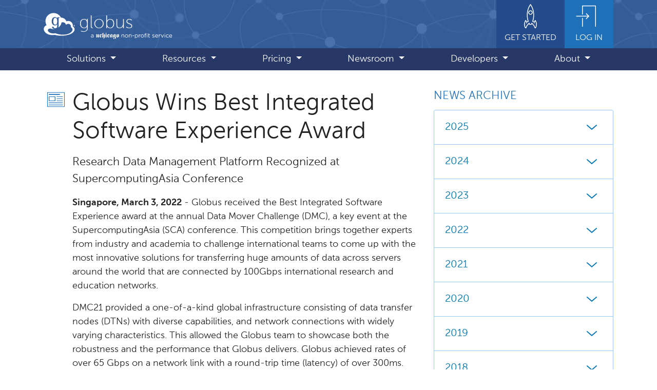

--- FILE ---
content_type: text/html
request_url: https://preview.globus.org/news/globus-wins-best-integrated-software-experience-award
body_size: 86950
content:
<!DOCTYPE html>
<html lang="en" class="h-100">

<head>
  <meta charset="utf-8">
  <meta http-equiv="X-UA-Compatible" content="IE=edge">
  <meta name="viewport" content="width=device-width, initial-scale=1"><script async src="https://www.googletagmanager.com/gtag/js?id=G-7ZB89HGG0P"></script>
<script>
  window.dataLayer = window.dataLayer || [];
  function gtag(){dataLayer.push(arguments);}
  gtag('js', new Date());

  gtag('config', 'G-7ZB89HGG0P');
</script>
<link rel="stylesheet" href="/assets/css/main.css">
  <script src="https://code.jquery.com/jquery-3.6.0.min.js" integrity="sha256-/xUj+3OJU5yExlq6GSYGSHk7tPXikynS7ogEvDej/m4=" crossorigin="anonymous"></script>
  <script
    src="https://cdn.jsdelivr.net/npm/bootstrap@4.6.1/dist/js/bootstrap.bundle.min.js"
    integrity="sha384-fQybjgWLrvvRgtW6bFlB7jaZrFsaBXjsOMm/tB9LTS58ONXgqbR9W8oWht/amnpF"
    crossorigin="anonymous"
  ></script>
  <script src="/assets/js/balancetext.min.js"></script>
  <script src="/assets/js/flipcounter.js"></script>
  <script src="/assets/js/main.js"></script><link rel="shortcut icon" type="image/x-icon" href="https://marketing.globuscs.info/production/strapi/uploads/favicon_e65847c189.ico"><!-- Begin SEO & social meta tags -->
  <meta property="og:locale" content="en_US" />
  <meta property="og:site_name" content="Globus" />
  <meta property="og:type" content="website" />
  <meta property="og:url" content="https://www.globus.org/news/globus-wins-best-integrated-software-experience-award" /><meta name="twitter:card" content="summary" /><meta name="twitter:site" content="@globus" />
    <meta name="twitter:creator" content="@globus" /><!-- title --><title>Globus Wins Best Integrated Software Experience Award</title>
    <meta property="og:title" content="Globus Wins Best Integrated Software Experience Award"/>
    <meta name="twitter:title" content="Globus Wins Best Integrated Software Experience Award"/><!-- description --><meta name="description" content="Singapore, March 3, 2022 - Globus received the Best Integrated Software Experience award at the annual Data Mover Challenge (DMC), a key event at the SupercomputingAsia (SCA) conference. This competition brings together experts from industry and academia to challenge international teams to come up with the most innovative solutions for transferring huge amounts of data across servers around the world that are connected by 100Gbps international research and education networks."/>
    <meta property="og:description" content="Singapore, March 3, 2022 - Globus received the Best Integrated Software Experience award at the annual Data Mover Challenge (DMC), a key event at the SupercomputingAsia (SCA) conference. This competition brings together experts from industry and academia to challenge international teams to come up with the most innovative solutions for transferring huge amounts of data across servers around the world that are connected by 100Gbps international research and education networks." />
    <meta name="twitter:description" content="Singapore, March 3, 2022 - Globus received the Best Integrated Software Experience award at the annual Data Mover Challenge (DMC), a key event at the SupercomputingAsia (SCA) conference. This competition brings together experts from industry and academia to challenge international teams to come up with the most innovative solutions for transferring huge amounts of data across servers around the world that are connected by 100Gbps international research and education networks." /><!-- image --><meta property="og:image" content="/assets/images/logo_globus.svg"/>
  <meta property="og:image:width" content="250px"/>
  <meta property="og:image:height" content="250px"/>
  <meta name="twitter:image" content="/assets/images/logo_globus.svg" />
  <meta property="og:image:alt" content="Globus"/>
  <meta name="twitter:image:alt" content="Globus"/><!-- EOF SEO & social meta tags -->

</head>


<body class="d-flex flex-column h-100">

    <a id="skip_link" href="#main" class="sr-only sr-only-focusable text-center">Skip to main content</a>

<header class="fixed-top"><nav aria-label="Primary">
            <div class="navbar navbar-expand-lg navbar-dark flex-column p-lg-0">
                <div class="container-lg">
                    <a href="/" class="navbar-brand d-flex align-items-center inner-focus">
                        <picture>
                            <source media="(min-width: 992px)" srcset="/assets/images/logo_globus-solid.svg">
                            <img
                                id="logo"
                                src="/assets/images/logo_globus.svg"
                                alt=""
                                aria-hidden="true"
                                height="45"
                                width="60">
                        </picture>
                        <div class="d-flex flex-column position-relative">
                            <span id="logo-text" class="ml-2 mt-1">globus</span>
                            <img
                                id="uchicago-nonprofit"
                                src="/assets/images/uchicago-non-profit.svg"
                                alt="a UChicago non-profit service"
                                width="160"
                                height="16">
                        </div>
                    </a>
                    <a href="/get-started" id="get-started" class="d-none ml-auto d-lg-flex flex-column align-items-center px-3 pb-2 inner-focus">
                        <svg class="icon icon-5x">
                            <use xlink:href="/assets/globus-css/icons/icons-sprite.svg#rocket"></use>
                        </svg>
                        <span class="small text-uppercase">Get Started</span>
                    </a>
                    <a href="https://app.globus.org" id="login-link" class="d-none d-lg-flex flex-column align-items-center px-3 pb-2 inner-focus">
                        <svg class="icon icon-5x">
                            <use xlink:href="/assets/globus-css/icons/icons-sprite.svg#login"></use>
                        </svg>
                        <span class="small text-uppercase">Log In</span>
                    </a>
                    <button class="navbar-toggler ml-auto p-2" type="button" data-toggle="collapse" data-target="#mainMenu" aria-controls="mainMenu" aria-expanded="false" aria-label="Toggle navigation">
                        <span class="navbar-toggler-icon"></span>
                    </button>
                </div>
                <div id="menubar" class="mt-2 mt-lg-0 w-100 rounded mb-2 mb-lg-0 rounded-lg-0">
                    <div class="container-lg">
                        <div id="mainMenu" class="collapse navbar-collapse">
                            <ul class="navbar-nav d-flex justify-content-around w-100 py-2 py-lg-0">
                                <li class="nav-item d-lg-none">
                                    <a href="/get-started" class="nav-link">Get Started</a>
                                </li>
                                <li class="nav-item d-lg-none">
                                    <a href="https://app.globus.org" class="nav-link">Login</a>
                                </li>
                                
                                    
                                    
                                        <li class="nav-item dropdown">
                                            <a
                                                class="nav-link dropdown-toggle"
                                                href="#"
                                                id="dropdown-1"
                                                role="button"
                                                data-toggle="dropdown"
                                                aria-expanded="false"
                                            >
                                                Solutions
                                            </a>
                                            <ul class="dropdown-menu shadow" aria-labelledby="dropdown-1">
                                                
                                                    
                                                    
                                                    <li>
                                                        <a class="dropdown-item" href="/data-transfer">Data Transfer</a>
                                                    </li>
                                                
                                                    
                                                    
                                                    <li>
                                                        <a class="dropdown-item" href="/data-sharing">Data Sharing</a>
                                                    </li>
                                                
                                                    
                                                    
                                                    <li>
                                                        <a class="dropdown-item" href="/compute">Compute</a>
                                                    </li>
                                                
                                                    
                                                    
                                                    <li>
                                                        <a class="dropdown-item" href="/automation">Research Automation</a>
                                                    </li>
                                                
                                                    
                                                    
                                                    <li>
                                                        <a class="dropdown-item" href="/protected-data">Protected Data Management</a>
                                                    </li>
                                                
                                                    
                                                    
                                                    <li>
                                                        <a class="dropdown-item" href="/data-publication-discovery">Data Publication and Discovery</a>
                                                    </li>
                                                
                                                    
                                                    
                                                    <li>
                                                        <a class="dropdown-item" href="/globus-connect">Connecting Storage Systems</a>
                                                    </li>
                                                
                                                    
                                                    
                                                    <li>
                                                        <a class="dropdown-item" href="/enabling-ai-and-ml">Enabling AI and ML</a>
                                                    </li>
                                                
                                            </ul>
                                        </li>
                                    
                                        <li class="nav-item dropdown">
                                            <a
                                                class="nav-link dropdown-toggle"
                                                href="#"
                                                id="dropdown-2"
                                                role="button"
                                                data-toggle="dropdown"
                                                aria-expanded="false"
                                            >
                                                Resources
                                            </a>
                                            <ul class="dropdown-menu shadow" aria-labelledby="dropdown-2">
                                                
                                                    
                                                    
                                                    <li>
                                                        <a class="dropdown-item" href="/user-stories">User Stories</a>
                                                    </li>
                                                
                                                    
                                                    
                                                    <li>
                                                        <a class="dropdown-item" href="/communities">Communities</a>
                                                    </li>
                                                
                                                    
                                                    
                                                    <li>
                                                        <a class="dropdown-item" href="https://docs.globus.org/">Documentation</a>
                                                    </li>
                                                
                                                    
                                                    
                                                    <li>
                                                        <a class="dropdown-item" href="/contact-us">Support</a>
                                                    </li>
                                                
                                                    
                                                    
                                                    <li>
                                                        <a class="dropdown-item" href="/subscriber-welcome-kit">Subscriber Welcome Kit</a>
                                                    </li>
                                                
                                                    
                                                    
                                                    <li>
                                                        <a class="dropdown-item" href="/professional-services">Professional Services</a>
                                                    </li>
                                                
                                                    
                                                    
                                                    <li>
                                                        <a class="dropdown-item" href="/publications">Publications</a>
                                                    </li>
                                                
                                            </ul>
                                        </li>
                                    
                                        <li class="nav-item dropdown">
                                            <a
                                                class="nav-link dropdown-toggle"
                                                href="#"
                                                id="dropdown-3"
                                                role="button"
                                                data-toggle="dropdown"
                                                aria-expanded="false"
                                            >
                                                Pricing
                                            </a>
                                            <ul class="dropdown-menu shadow" aria-labelledby="dropdown-3">
                                                
                                                    
                                                    
                                                    <li>
                                                        <a class="dropdown-item" href="/subscriptions">Subscriptions</a>
                                                    </li>
                                                
                                                    
                                                    
                                                    <li>
                                                        <a class="dropdown-item" href="/why-subscribe">Why Subscribe</a>
                                                    </li>
                                                
                                            </ul>
                                        </li>
                                    
                                        <li class="nav-item dropdown">
                                            <a
                                                class="nav-link dropdown-toggle"
                                                href="#"
                                                id="dropdown-4"
                                                role="button"
                                                data-toggle="dropdown"
                                                aria-expanded="false"
                                            >
                                                Newsroom
                                            </a>
                                            <ul class="dropdown-menu shadow" aria-labelledby="dropdown-4">
                                                
                                                    
                                                    
                                                    <li>
                                                        <a class="dropdown-item" href="/blog">Blog</a>
                                                    </li>
                                                
                                                    
                                                    
                                                    <li>
                                                        <a class="dropdown-item" href="/news">News</a>
                                                    </li>
                                                
                                                    
                                                    
                                                    <li>
                                                        <a class="dropdown-item" href="/events">Events</a>
                                                    </li>
                                                
                                            </ul>
                                        </li>
                                    
                                        <li class="nav-item dropdown">
                                            <a
                                                class="nav-link dropdown-toggle"
                                                href="#"
                                                id="dropdown-5"
                                                role="button"
                                                data-toggle="dropdown"
                                                aria-expanded="false"
                                            >
                                                Developers
                                            </a>
                                            <ul class="dropdown-menu shadow" aria-labelledby="dropdown-5">
                                                
                                                    
                                                    
                                                    <li>
                                                        <a class="dropdown-item" href="/platform">Globus Platform</a>
                                                    </li>
                                                
                                                    
                                                    
                                                    <li>
                                                        <a class="dropdown-item" href="https://docs.globus.org/api/">Developer Documentation</a>
                                                    </li>
                                                
                                                    
                                                    
                                                    <li>
                                                        <a class="dropdown-item" href="/connectors/community-connector-program">Developing Connectors</a>
                                                    </li>
                                                
                                            </ul>
                                        </li>
                                    
                                        <li class="nav-item dropdown">
                                            <a
                                                class="nav-link dropdown-toggle"
                                                href="#"
                                                id="dropdown-6"
                                                role="button"
                                                data-toggle="dropdown"
                                                aria-expanded="false"
                                            >
                                                About
                                            </a>
                                            <ul class="dropdown-menu shadow" aria-labelledby="dropdown-6">
                                                
                                                    
                                                    
                                                    <li>
                                                        <a class="dropdown-item" href="/what-we-do">What We Do</a>
                                                    </li>
                                                
                                                    
                                                    
                                                    <li>
                                                        <a class="dropdown-item" href="https://labs.globus.org/">Globus Labs</a>
                                                    </li>
                                                
                                                    
                                                    
                                                    <li>
                                                        <a class="dropdown-item" href="/partners">Partners</a>
                                                    </li>
                                                
                                                    
                                                    
                                                    <li>
                                                        <a class="dropdown-item" href="/jobs">Jobs</a>
                                                    </li>
                                                
                                                    
                                                    
                                                    <li>
                                                        <a class="dropdown-item" href="/contact-us">Contact</a>
                                                    </li>
                                                
                                            </ul>
                                        </li>
                                    
                                
                            </ul>
                        </div>
                    </div>
                </div>
            </div>
        </nav>
    </header>

    <main id="main" class="container-lg py-5 flex-shrink-0">
        <div id="pusher" aria-hidden="true"></div> <!-- helps w/ sticky header and footer -->

        


        
            <div class="row">
                <div class="col-md-8">
        

        <div class="media mb-2">
    <svg class="h2 icon fill-blue-400 mr-2 mt-n1" aria-hidden="true">
        <use xlink:href="/assets/globus-css/icons/icons-sprite.svg#news-story"></use>
    </svg>
    <h1 class="media-body">Globus Wins Best Integrated Software Experience Award</h1>
</div>
<div class="d-md-flex">
    <svg class="h2 icon icon-spacer-x mr-2 d-none d-md-inline-block" aria-hidden="true">
        <use xlink:href="/assets/globus-css/icons/icons-sprite.svg#spacer"></use>
    </svg>
    <div class="flex-grow-1 minw-0"><p class="lead">Research Data Management Platform Recognized at SupercomputingAsia Conference</p>


    <div class="clearfix">
        
        
        

        

            

            

            

            

                

                

            

            

                

                
            

            
                <div class="rich-text"><p><strong>Singapore, March 3, 2022</strong> - Globus received the Best Integrated Software Experience award at the annual Data Mover Challenge (DMC), a key event at the SupercomputingAsia (SCA) conference. This competition brings together experts from industry and academia to challenge international teams to come up with the most innovative solutions for transferring huge amounts of data across servers around the world that are connected by 100Gbps international research and education networks.</p>
<p>DMC21 provided a one-of-a-kind global infrastructure consisting of data transfer nodes (DTNs) with diverse capabilities, and network connections with widely varying characteristics. This allowed the Globus team to showcase both the robustness and the performance that Globus delivers. Globus achieved rates of over 65 Gbps on a network link with a round-trip time (latency) of over 300ms.</p>
<p>Dr. Ian Foster, Globus co-inventor and director of Argonne’s Data Science and Learning Division, states “I am honored that Globus was selected among this group of competitors. In today’s world the ability to rapidly and easily transfer large amounts of data—and to share it with partners and collaborators—is essential to progress in any research and business endeavor.”&nbsp;</p>
<p>The challenge, which ran from August 1 to October 31, 2021, was open to all organizations, institutions, researchers, and students. Teams were asked to set up their software, transfer data, and demonstrate to the panel of judges that their software ran the best on DTNs that are set up within existing international networks. The winning team’s leader was invited to participate in an award presentation and solution showcase at SCA22.</p>
<p>Participants were assessed and selected by an international panel of judges composed of domain experts and professionals in the field of networking and data transfer. The challenge focused on optimizing point-to-point data transfer between sites. While each team utilized a unique approach, the Globus team—led by Rajkumar Kettimuthu and Zhengchun Liu, with support from Mike Link and Jack Kordas—highlighted efficient use of the network. In particular, Globus utilized client-side striping, a recently added capability in Globus that improves the throughput of transfers of small numbers of large files. The DMC21 infrastructure also allowed Globus to test experimental features such as IPv6 support, which will be added to service in the future.</p>
<p>For more information on Globus file transfer, please visit <a href="https://www.globus.org/file-transfer">https://www.globus.org/file-transfer</a>.</p>
<p>
###</p>
<p><strong>About Globus</strong></p>
<p>
Globus is a platform for research data management, used by leading non-profit and commercial research organizations, national laboratories, and government facilities worldwide. Operated by the University of Chicago, the Globus service enables secure, reliable file transfer, sharing, and data management automation throughout the research lifecycle. The service is integrated into data portals, science gateways, and other web applications that manage data distribution from instruments and provide access to reference datasets. Globus is supported by subscribers and funding from the Department of Energy, the National Science Foundation, the National Institutes of Health, and the Sloan Foundation. Visit <a href="https://www.globus.org">globus.org</a></p>
<p>&nbsp;</p>
</div>

            

        
    </div>
        <hr />

        
        
            
                
            
        
            
                
            
        
            
                
            
        
            
                
            
        
            
                
            
        
            
                
            
        
            
                
            
        
            
                
            
        
            
                
            
        
            
                
            
        
            
                
            
        
            
                
            
        
            
                
            
        
            
                
            
        
            
                
            
        
            
                
            
        
            
                
            
        
            
                
            
        
            
                
            
        
            
                
            
        
            
                
            
        
            
                
            
        
            
                
            
        
            
                
            
        
            
                
            
        
            
                
            
        
            
                
            
        
            
                
            
        
            
                
            
        
            
                
            
        
            
                
            
        
            
                
            
        
            
                
            
        
            
                
            
        
            
                
            
        
            
                
            
        
            
                
            
        
            
                
            
        
            
                
            
        
            
                
            
        
            
                
            
        
            
                
            
        
            
                
            
        
            
                
            
        
            
                
            
        
            
                
            
        
            
                
            
        
            
                
            
        
            
                
            
        
            
                
            
        
            
                
            
        
            
                
            
        
            
                
            
        
            
                
            
        
            
                
            
        
            
                
            
        
            
                
            
        
            
                
            
        
            
                
            
        
            
                
            
        
            
                
            
        
            
                
            
        
            
                
            
        
            
                
            
        
            
                
            
        
            
                
            
        
            
                
            
        
            
                
            
        
            
                
            
        
            
                
            
        
            
                
            
        
            
                
            
        
            
                
            
        
            
                
            
        
            
                
            
        
            
                
            
        
            
                
            
        
            
                
            
        
            
                
            
        
            
                
            
        
            
                
            
        
            
                
            
        
            
                
                
            
        
            
                
                
        <div class="row mb-4">
            <div class="col-sm-6">
                
                    <a href="data-share-it-generously-guard-it-jealously" class="media previous-link">
                        <svg class="icon icon-2x icon-x-spacer mr-2" aria-hidden="true">
                            <use xlink:href="/assets/globus-css/icons/icons-sprite.svg#arrow-circle-left"></use>
                        </svg>
                        <div class="media-body mt-2">
                            <span class="text-uppercase">Older</span><br>
                            Data: Share It Generously, Guard It Jealously
                        </div>
                    </a>
                
            </div>
            <div class="col-sm-6">
                
                    <a href="building-science-gateways-django-globus-portal-framework" class="media next-link">
                        <div class="media-body mt-2 text-right">
                            <span class="text-uppercase">Newer</span><br>
                            Building Science Gateways with Django Globus Portal Framework
                        </div>
                        <svg class="icon icon-2x icon-x-spacer ml-2" aria-hidden="true">
                            <use xlink:href="/assets/globus-css/icons/icons-sprite.svg#arrow-circle-right"></use>
                        </svg>
                    </a>
                
            </div>
        </div>

        </div>
</div>

        
                </div>

                <aside class="col-md-4 mt-4 mt-md-0">
                    



        
        
        
        
        
        
        
        
        
        
        
        
        
        
        
        
        
        
        
        
        
        
        
        
        
        
        
        
        
        
        
        
        
        
        
        
        
        
        
        
        
        
        
        
        
        
        
        
        
        
        
        
        
        
        
        
        
        
        
        
        
        
        
        
        
        
        
        
        
        
        
        
        
        
        
        
        
        
        
        
        
        
        
        
        
        
        
        
        
        
        
        
        
        
        
        
        
        
        
        
        
        
        
        
        
        
        
        
        
        
        
        
        
        
        
        
        
        
        
        
        
        
        
        
        
        
        
        
        
        
        
        
        
        
        
        
        
        
        
        
        
        
        
        
        
        
        
        
        
        
        
        
        
        
        
        
        
        
        
        
        
        
        
        
        
        
        
        
        
        
        
        
        
        
        
        
        
        
        
        
        
        
        
        
        
        
        
        
        
        
        
        
        
        
        
        
        
        
        
        
        
        
        
        
        
        
        
        
        
        
        
        
        
        
        
        
        
        
        
        
        
        
        
        
        
        
        
        
        
        
        
        
        
        
        
        
        
        
        
        
        
        
        
        
        
        
        
        
        
        
        
        
        
        
        
        
        
        
        
        
        
        
        
        
        
        
        
        
        
        
        
        
        
        
        
        
        
        
        
        
        
        
        
        
        
        
        
        
        
        
        
        
        
        
        
        
        
        
        
        
        
        
        
        
        
        
        
        
        
        
        
        
        
        
        
        
        
        
        
        
        
        
        
        
        
        
        
        
        
        
        
        
        
        
        
        
        
        
        
        
        
        
        
        
        
        
        
        
        
        
        
        
        
        
        
        
        
        
        
        
        
        
        
        
        
        
        
        
        
        
        
        
        
        
        
        
        
        
        
        
        
        
        
        
        
        
        
        
        
        
        
        
        
        
        
        
        
        
        
        
        
        
        
        
        
        
        
        
        
        
        
        
        
        
        
        
        
        
        
        
        
        
        
        
        
        
        
        
        
        
        
        
        
        
        
        
        
        
        
        
        
        
        
        
        
        
        
        
        
        
        
        
        
        
        
        
        
        
        
        
        
        
        
        
        
        
        
        
        
        
        
        
        
        
        
        
        
        
        
        
        
        
        
        
        
        
        
        
        
        
        
        
        
        
        
        
        
        
        
        
        
        
        
        
        
        
        
        
        
        
        
        
        
        
        
        
        
        
        
        
        
        
        
        
        
        
        
        
        
        
        
        
        
        
        
        
        
        
        
        
        
        
        
        
        
        
        
        
        
        
        
        
        
        
        
        
        
        
        
        
        
        
        
        
        
        
        
        
        
        
        
        
        
        
        
        
        
        
        
        
        
        
        
        
        
        
        
        
        
        
        
        
        
        
        
        
        
        
        
        
        
        
        
        
        
        
        
        
        
        
        
        
        
        
        
        
        
        
        
        
        
        
        
        
        
        
        
        
        
        
        
        
        
        
        
        
        
        
        
        
        
        
        
        
        
        
        
        
        
        
        
        
        
        
        
        
        
        
        
        
        
        
        
        
        
        
        
        
        
        
        
        
        
        
        
        
        
        
        
        
        
        
        
        
        
        
        
        
        
        
        
        
        
        
        
        
        
        
        
        
        
        
        
        
        
        
        
        
        
        
        
        
        
        
        
        
        
        
        
        
        
        
        
        
        
        
        
        
        
        
        
        
        
        
        
        
        
        
        
        
        
        
        
        
        
        
        
        
        
        
        
        
        
        
        
        
        
        
        
        
        
        
        
        
        
        
        
        
        
        
        
        
        
        
        
        
        
        
        
        
        
        
        
        
        
        
        
        
        
        
        
        
        
        
        
        
        
        
        
        
        
        
        
        
        
        
        
        
        
        
        
        
        
        
        
        
        
        
        
        
    <h2 class="text-blue-400 text-uppercase lead">News Archive</h2>

    <div class="accordion mb-4" id="archive-accordion">
        
        
            <div class="card">
                <div class="card-header bg-white" id="heading-2025">
                    <h3 class="mb-0">
                        <button class="btn btn-link btn-block btn-lg d-flex justify-content-between align-items-center p-0" type="button" data-toggle="collapse" data-target="#archive-2025" aria-expanded="false" aria-controls="archive-2025">
                            2025
                            <svg class="icon icon-2x ml-2" aria-label="expand/collapse">
                                <use xlink:href="/assets/globus-css/icons/icons-sprite.svg#caret-sm-down"></use>
                            </svg>
                        </button>
                    </h2>
                </div>

                <div id="archive-2025" class="collapse" aria-labelledby="heading-2025" data-parent="#archive-accordion">
                    <div class="card-body pt-1">
                        <ul class="list-unstyled ml-4 mb-0">
                            
                                <li>
                                    <a href="/news/archive/2025-1">January <span class="text-muted small">(1)</span></a>
                                </li>
                            
                                <li>
                                    <a href="/news/archive/2025-6">June <span class="text-muted small">(2)</span></a>
                                </li>
                            
                                <li>
                                    <a href="/news/archive/2025-9">September <span class="text-muted small">(1)</span></a>
                                </li>
                            
                                <li>
                                    <a href="/news/archive/2025-10">October <span class="text-muted small">(1)</span></a>
                                </li>
                            
                                <li>
                                    <a href="/news/archive/2025-11">November <span class="text-muted small">(2)</span></a>
                                </li>
                            
                        </ul>
                    </div>
                </div>
            
            </div>
        
            <div class="card">
                <div class="card-header bg-white" id="heading-2024">
                    <h3 class="mb-0">
                        <button class="btn btn-link btn-block btn-lg d-flex justify-content-between align-items-center p-0" type="button" data-toggle="collapse" data-target="#archive-2024" aria-expanded="false" aria-controls="archive-2024">
                            2024
                            <svg class="icon icon-2x ml-2" aria-label="expand/collapse">
                                <use xlink:href="/assets/globus-css/icons/icons-sprite.svg#caret-sm-down"></use>
                            </svg>
                        </button>
                    </h2>
                </div>

                <div id="archive-2024" class="collapse" aria-labelledby="heading-2024" data-parent="#archive-accordion">
                    <div class="card-body pt-1">
                        <ul class="list-unstyled ml-4 mb-0">
                            
                                <li>
                                    <a href="/news/archive/2024-1">January <span class="text-muted small">(1)</span></a>
                                </li>
                            
                                <li>
                                    <a href="/news/archive/2024-3">March <span class="text-muted small">(2)</span></a>
                                </li>
                            
                                <li>
                                    <a href="/news/archive/2024-4">April <span class="text-muted small">(1)</span></a>
                                </li>
                            
                                <li>
                                    <a href="/news/archive/2024-5">May <span class="text-muted small">(2)</span></a>
                                </li>
                            
                                <li>
                                    <a href="/news/archive/2024-6">June <span class="text-muted small">(1)</span></a>
                                </li>
                            
                                <li>
                                    <a href="/news/archive/2024-8">August <span class="text-muted small">(2)</span></a>
                                </li>
                            
                                <li>
                                    <a href="/news/archive/2024-9">September <span class="text-muted small">(2)</span></a>
                                </li>
                            
                                <li>
                                    <a href="/news/archive/2024-10">October <span class="text-muted small">(3)</span></a>
                                </li>
                            
                                <li>
                                    <a href="/news/archive/2024-11">November <span class="text-muted small">(3)</span></a>
                                </li>
                            
                        </ul>
                    </div>
                </div>
            
            </div>
        
            <div class="card">
                <div class="card-header bg-white" id="heading-2023">
                    <h3 class="mb-0">
                        <button class="btn btn-link btn-block btn-lg d-flex justify-content-between align-items-center p-0" type="button" data-toggle="collapse" data-target="#archive-2023" aria-expanded="false" aria-controls="archive-2023">
                            2023
                            <svg class="icon icon-2x ml-2" aria-label="expand/collapse">
                                <use xlink:href="/assets/globus-css/icons/icons-sprite.svg#caret-sm-down"></use>
                            </svg>
                        </button>
                    </h2>
                </div>

                <div id="archive-2023" class="collapse" aria-labelledby="heading-2023" data-parent="#archive-accordion">
                    <div class="card-body pt-1">
                        <ul class="list-unstyled ml-4 mb-0">
                            
                                <li>
                                    <a href="/news/archive/2023-1">January <span class="text-muted small">(1)</span></a>
                                </li>
                            
                                <li>
                                    <a href="/news/archive/2023-3">March <span class="text-muted small">(4)</span></a>
                                </li>
                            
                                <li>
                                    <a href="/news/archive/2023-4">April <span class="text-muted small">(1)</span></a>
                                </li>
                            
                                <li>
                                    <a href="/news/archive/2023-5">May <span class="text-muted small">(1)</span></a>
                                </li>
                            
                                <li>
                                    <a href="/news/archive/2023-9">September <span class="text-muted small">(1)</span></a>
                                </li>
                            
                                <li>
                                    <a href="/news/archive/2023-11">November <span class="text-muted small">(2)</span></a>
                                </li>
                            
                                <li>
                                    <a href="/news/archive/2023-12">December <span class="text-muted small">(2)</span></a>
                                </li>
                            
                        </ul>
                    </div>
                </div>
            
            </div>
        
            <div class="card">
                <div class="card-header bg-white" id="heading-2022">
                    <h3 class="mb-0">
                        <button class="btn btn-link btn-block btn-lg d-flex justify-content-between align-items-center p-0" type="button" data-toggle="collapse" data-target="#archive-2022" aria-expanded="false" aria-controls="archive-2022">
                            2022
                            <svg class="icon icon-2x ml-2" aria-label="expand/collapse">
                                <use xlink:href="/assets/globus-css/icons/icons-sprite.svg#caret-sm-down"></use>
                            </svg>
                        </button>
                    </h2>
                </div>

                <div id="archive-2022" class="collapse" aria-labelledby="heading-2022" data-parent="#archive-accordion">
                    <div class="card-body pt-1">
                        <ul class="list-unstyled ml-4 mb-0">
                            
                                <li>
                                    <a href="/news/archive/2022-3">March <span class="text-muted small">(1)</span></a>
                                </li>
                            
                                <li>
                                    <a href="/news/archive/2022-4">April <span class="text-muted small">(2)</span></a>
                                </li>
                            
                                <li>
                                    <a href="/news/archive/2022-5">May <span class="text-muted small">(1)</span></a>
                                </li>
                            
                                <li>
                                    <a href="/news/archive/2022-6">June <span class="text-muted small">(2)</span></a>
                                </li>
                            
                                <li>
                                    <a href="/news/archive/2022-9">September <span class="text-muted small">(3)</span></a>
                                </li>
                            
                                <li>
                                    <a href="/news/archive/2022-10">October <span class="text-muted small">(1)</span></a>
                                </li>
                            
                        </ul>
                    </div>
                </div>
            
            </div>
        
            <div class="card">
                <div class="card-header bg-white" id="heading-2021">
                    <h3 class="mb-0">
                        <button class="btn btn-link btn-block btn-lg d-flex justify-content-between align-items-center p-0" type="button" data-toggle="collapse" data-target="#archive-2021" aria-expanded="false" aria-controls="archive-2021">
                            2021
                            <svg class="icon icon-2x ml-2" aria-label="expand/collapse">
                                <use xlink:href="/assets/globus-css/icons/icons-sprite.svg#caret-sm-down"></use>
                            </svg>
                        </button>
                    </h2>
                </div>

                <div id="archive-2021" class="collapse" aria-labelledby="heading-2021" data-parent="#archive-accordion">
                    <div class="card-body pt-1">
                        <ul class="list-unstyled ml-4 mb-0">
                            
                                <li>
                                    <a href="/news/archive/2021-1">January <span class="text-muted small">(1)</span></a>
                                </li>
                            
                                <li>
                                    <a href="/news/archive/2021-2">February <span class="text-muted small">(1)</span></a>
                                </li>
                            
                                <li>
                                    <a href="/news/archive/2021-4">April <span class="text-muted small">(1)</span></a>
                                </li>
                            
                                <li>
                                    <a href="/news/archive/2021-5">May <span class="text-muted small">(1)</span></a>
                                </li>
                            
                                <li>
                                    <a href="/news/archive/2021-7">July <span class="text-muted small">(1)</span></a>
                                </li>
                            
                                <li>
                                    <a href="/news/archive/2021-9">September <span class="text-muted small">(1)</span></a>
                                </li>
                            
                                <li>
                                    <a href="/news/archive/2021-11">November <span class="text-muted small">(2)</span></a>
                                </li>
                            
                                <li>
                                    <a href="/news/archive/2021-12">December <span class="text-muted small">(1)</span></a>
                                </li>
                            
                        </ul>
                    </div>
                </div>
            
            </div>
        
            <div class="card">
                <div class="card-header bg-white" id="heading-2020">
                    <h3 class="mb-0">
                        <button class="btn btn-link btn-block btn-lg d-flex justify-content-between align-items-center p-0" type="button" data-toggle="collapse" data-target="#archive-2020" aria-expanded="false" aria-controls="archive-2020">
                            2020
                            <svg class="icon icon-2x ml-2" aria-label="expand/collapse">
                                <use xlink:href="/assets/globus-css/icons/icons-sprite.svg#caret-sm-down"></use>
                            </svg>
                        </button>
                    </h2>
                </div>

                <div id="archive-2020" class="collapse" aria-labelledby="heading-2020" data-parent="#archive-accordion">
                    <div class="card-body pt-1">
                        <ul class="list-unstyled ml-4 mb-0">
                            
                                <li>
                                    <a href="/news/archive/2020-1">January <span class="text-muted small">(1)</span></a>
                                </li>
                            
                                <li>
                                    <a href="/news/archive/2020-3">March <span class="text-muted small">(2)</span></a>
                                </li>
                            
                                <li>
                                    <a href="/news/archive/2020-7">July <span class="text-muted small">(2)</span></a>
                                </li>
                            
                                <li>
                                    <a href="/news/archive/2020-10">October <span class="text-muted small">(1)</span></a>
                                </li>
                            
                                <li>
                                    <a href="/news/archive/2020-11">November <span class="text-muted small">(2)</span></a>
                                </li>
                            
                        </ul>
                    </div>
                </div>
            
            </div>
        
            <div class="card">
                <div class="card-header bg-white" id="heading-2019">
                    <h3 class="mb-0">
                        <button class="btn btn-link btn-block btn-lg d-flex justify-content-between align-items-center p-0" type="button" data-toggle="collapse" data-target="#archive-2019" aria-expanded="false" aria-controls="archive-2019">
                            2019
                            <svg class="icon icon-2x ml-2" aria-label="expand/collapse">
                                <use xlink:href="/assets/globus-css/icons/icons-sprite.svg#caret-sm-down"></use>
                            </svg>
                        </button>
                    </h2>
                </div>

                <div id="archive-2019" class="collapse" aria-labelledby="heading-2019" data-parent="#archive-accordion">
                    <div class="card-body pt-1">
                        <ul class="list-unstyled ml-4 mb-0">
                            
                                <li>
                                    <a href="/news/archive/2019-1">January <span class="text-muted small">(3)</span></a>
                                </li>
                            
                                <li>
                                    <a href="/news/archive/2019-3">March <span class="text-muted small">(3)</span></a>
                                </li>
                            
                                <li>
                                    <a href="/news/archive/2019-4">April <span class="text-muted small">(2)</span></a>
                                </li>
                            
                                <li>
                                    <a href="/news/archive/2019-5">May <span class="text-muted small">(2)</span></a>
                                </li>
                            
                                <li>
                                    <a href="/news/archive/2019-7">July <span class="text-muted small">(4)</span></a>
                                </li>
                            
                                <li>
                                    <a href="/news/archive/2019-8">August <span class="text-muted small">(1)</span></a>
                                </li>
                            
                                <li>
                                    <a href="/news/archive/2019-10">October <span class="text-muted small">(3)</span></a>
                                </li>
                            
                                <li>
                                    <a href="/news/archive/2019-11">November <span class="text-muted small">(1)</span></a>
                                </li>
                            
                                <li>
                                    <a href="/news/archive/2019-12">December <span class="text-muted small">(2)</span></a>
                                </li>
                            
                        </ul>
                    </div>
                </div>
            
            </div>
        
            <div class="card">
                <div class="card-header bg-white" id="heading-2018">
                    <h3 class="mb-0">
                        <button class="btn btn-link btn-block btn-lg d-flex justify-content-between align-items-center p-0" type="button" data-toggle="collapse" data-target="#archive-2018" aria-expanded="false" aria-controls="archive-2018">
                            2018
                            <svg class="icon icon-2x ml-2" aria-label="expand/collapse">
                                <use xlink:href="/assets/globus-css/icons/icons-sprite.svg#caret-sm-down"></use>
                            </svg>
                        </button>
                    </h2>
                </div>

                <div id="archive-2018" class="collapse" aria-labelledby="heading-2018" data-parent="#archive-accordion">
                    <div class="card-body pt-1">
                        <ul class="list-unstyled ml-4 mb-0">
                            
                                <li>
                                    <a href="/news/archive/2018-1">January <span class="text-muted small">(2)</span></a>
                                </li>
                            
                                <li>
                                    <a href="/news/archive/2018-3">March <span class="text-muted small">(2)</span></a>
                                </li>
                            
                                <li>
                                    <a href="/news/archive/2018-4">April <span class="text-muted small">(2)</span></a>
                                </li>
                            
                                <li>
                                    <a href="/news/archive/2018-5">May <span class="text-muted small">(1)</span></a>
                                </li>
                            
                                <li>
                                    <a href="/news/archive/2018-6">June <span class="text-muted small">(2)</span></a>
                                </li>
                            
                                <li>
                                    <a href="/news/archive/2018-7">July <span class="text-muted small">(1)</span></a>
                                </li>
                            
                                <li>
                                    <a href="/news/archive/2018-8">August <span class="text-muted small">(2)</span></a>
                                </li>
                            
                                <li>
                                    <a href="/news/archive/2018-9">September <span class="text-muted small">(3)</span></a>
                                </li>
                            
                                <li>
                                    <a href="/news/archive/2018-10">October <span class="text-muted small">(2)</span></a>
                                </li>
                            
                                <li>
                                    <a href="/news/archive/2018-11">November <span class="text-muted small">(2)</span></a>
                                </li>
                            
                                <li>
                                    <a href="/news/archive/2018-12">December <span class="text-muted small">(1)</span></a>
                                </li>
                            
                        </ul>
                    </div>
                </div>
            
            </div>
        
            <div class="card">
                <div class="card-header bg-white" id="heading-2017">
                    <h3 class="mb-0">
                        <button class="btn btn-link btn-block btn-lg d-flex justify-content-between align-items-center p-0" type="button" data-toggle="collapse" data-target="#archive-2017" aria-expanded="false" aria-controls="archive-2017">
                            2017
                            <svg class="icon icon-2x ml-2" aria-label="expand/collapse">
                                <use xlink:href="/assets/globus-css/icons/icons-sprite.svg#caret-sm-down"></use>
                            </svg>
                        </button>
                    </h2>
                </div>

                <div id="archive-2017" class="collapse" aria-labelledby="heading-2017" data-parent="#archive-accordion">
                    <div class="card-body pt-1">
                        <ul class="list-unstyled ml-4 mb-0">
                            
                                <li>
                                    <a href="/news/archive/2017-4">April <span class="text-muted small">(1)</span></a>
                                </li>
                            
                                <li>
                                    <a href="/news/archive/2017-8">August <span class="text-muted small">(1)</span></a>
                                </li>
                            
                                <li>
                                    <a href="/news/archive/2017-9">September <span class="text-muted small">(1)</span></a>
                                </li>
                            
                                <li>
                                    <a href="/news/archive/2017-10">October <span class="text-muted small">(2)</span></a>
                                </li>
                            
                                <li>
                                    <a href="/news/archive/2017-11">November <span class="text-muted small">(3)</span></a>
                                </li>
                            
                        </ul>
                    </div>
                </div>
            
            </div>
        
            <div class="card">
                <div class="card-header bg-white" id="heading-2016">
                    <h3 class="mb-0">
                        <button class="btn btn-link btn-block btn-lg d-flex justify-content-between align-items-center p-0" type="button" data-toggle="collapse" data-target="#archive-2016" aria-expanded="false" aria-controls="archive-2016">
                            2016
                            <svg class="icon icon-2x ml-2" aria-label="expand/collapse">
                                <use xlink:href="/assets/globus-css/icons/icons-sprite.svg#caret-sm-down"></use>
                            </svg>
                        </button>
                    </h2>
                </div>

                <div id="archive-2016" class="collapse" aria-labelledby="heading-2016" data-parent="#archive-accordion">
                    <div class="card-body pt-1">
                        <ul class="list-unstyled ml-4 mb-0">
                            
                                <li>
                                    <a href="/news/archive/2016-2">February <span class="text-muted small">(1)</span></a>
                                </li>
                            
                                <li>
                                    <a href="/news/archive/2016-3">March <span class="text-muted small">(1)</span></a>
                                </li>
                            
                        </ul>
                    </div>
                </div>
            
            </div>
        
            <div class="card">
                <div class="card-header bg-white" id="heading-2015">
                    <h3 class="mb-0">
                        <button class="btn btn-link btn-block btn-lg d-flex justify-content-between align-items-center p-0" type="button" data-toggle="collapse" data-target="#archive-2015" aria-expanded="false" aria-controls="archive-2015">
                            2015
                            <svg class="icon icon-2x ml-2" aria-label="expand/collapse">
                                <use xlink:href="/assets/globus-css/icons/icons-sprite.svg#caret-sm-down"></use>
                            </svg>
                        </button>
                    </h2>
                </div>

                <div id="archive-2015" class="collapse" aria-labelledby="heading-2015" data-parent="#archive-accordion">
                    <div class="card-body pt-1">
                        <ul class="list-unstyled ml-4 mb-0">
                            
                                <li>
                                    <a href="/news/archive/2015-1">January <span class="text-muted small">(1)</span></a>
                                </li>
                            
                                <li>
                                    <a href="/news/archive/2015-2">February <span class="text-muted small">(1)</span></a>
                                </li>
                            
                                <li>
                                    <a href="/news/archive/2015-4">April <span class="text-muted small">(1)</span></a>
                                </li>
                            
                                <li>
                                    <a href="/news/archive/2015-10">October <span class="text-muted small">(1)</span></a>
                                </li>
                            
                                <li>
                                    <a href="/news/archive/2015-11">November <span class="text-muted small">(2)</span></a>
                                </li>
                            
                        </ul>
                    </div>
                </div>
            
            </div>
        
            <div class="card">
                <div class="card-header bg-white" id="heading-2014">
                    <h3 class="mb-0">
                        <button class="btn btn-link btn-block btn-lg d-flex justify-content-between align-items-center p-0" type="button" data-toggle="collapse" data-target="#archive-2014" aria-expanded="false" aria-controls="archive-2014">
                            2014
                            <svg class="icon icon-2x ml-2" aria-label="expand/collapse">
                                <use xlink:href="/assets/globus-css/icons/icons-sprite.svg#caret-sm-down"></use>
                            </svg>
                        </button>
                    </h2>
                </div>

                <div id="archive-2014" class="collapse" aria-labelledby="heading-2014" data-parent="#archive-accordion">
                    <div class="card-body pt-1">
                        <ul class="list-unstyled ml-4 mb-0">
                            
                                <li>
                                    <a href="/news/archive/2014-4">April <span class="text-muted small">(2)</span></a>
                                </li>
                            
                                <li>
                                    <a href="/news/archive/2014-10">October <span class="text-muted small">(2)</span></a>
                                </li>
                            
                                <li>
                                    <a href="/news/archive/2014-12">December <span class="text-muted small">(2)</span></a>
                                </li>
                            
                        </ul>
                    </div>
                </div>
            
            </div>
        
            <div class="card">
                <div class="card-header bg-white" id="heading-2013">
                    <h3 class="mb-0">
                        <button class="btn btn-link btn-block btn-lg d-flex justify-content-between align-items-center p-0" type="button" data-toggle="collapse" data-target="#archive-2013" aria-expanded="false" aria-controls="archive-2013">
                            2013
                            <svg class="icon icon-2x ml-2" aria-label="expand/collapse">
                                <use xlink:href="/assets/globus-css/icons/icons-sprite.svg#caret-sm-down"></use>
                            </svg>
                        </button>
                    </h2>
                </div>

                <div id="archive-2013" class="collapse" aria-labelledby="heading-2013" data-parent="#archive-accordion">
                    <div class="card-body pt-1">
                        <ul class="list-unstyled ml-4 mb-0">
                            
                                <li>
                                    <a href="/news/archive/2013-10">October <span class="text-muted small">(1)</span></a>
                                </li>
                            
                        </ul>
                    </div>
                </div>
            
            </div>
        
            <div class="card">
                <div class="card-header bg-white" id="heading-2012">
                    <h3 class="mb-0">
                        <button class="btn btn-link btn-block btn-lg d-flex justify-content-between align-items-center p-0" type="button" data-toggle="collapse" data-target="#archive-2012" aria-expanded="false" aria-controls="archive-2012">
                            2012
                            <svg class="icon icon-2x ml-2" aria-label="expand/collapse">
                                <use xlink:href="/assets/globus-css/icons/icons-sprite.svg#caret-sm-down"></use>
                            </svg>
                        </button>
                    </h2>
                </div>

                <div id="archive-2012" class="collapse" aria-labelledby="heading-2012" data-parent="#archive-accordion">
                    <div class="card-body pt-1">
                        <ul class="list-unstyled ml-4 mb-0">
                            
                                <li>
                                    <a href="/news/archive/2012-9">September <span class="text-muted small">(1)</span></a>
                                </li>
                            
                        </ul>
                    </div>
                </div>
            
            </div>
        
    </div>

                </aside>

            </div>
        

    </main><footer class="bg-light border-top mt-auto py-4">
    <div class="container-lg">

        <nav aria-label="Footer">
            <div class="d-flex align-items-md-center flex-column flex-md-row mb-4">
                <div>
                    <a href="/get-started" class="mr-5">Get Started</a>
                    <a href="https://app.globus.org">Login</a>
                </div>
                <div class="ml-md-auto mt-4 my-md-2 minw-md-50 minw-lg-25">
                    <script async src="https://cse.google.com/cse.js?cx=017434833089903533984:ttjhkuimgv8">
                    </script>
                    <div class="gcse-search"></div>
                </div>
            </div>

            
                <ul class="list-unstyled d-flex flex-wrap flex-lg-row flex-lg-nowrap justify-content-start justify-content-lg-between">
                    
                    
                        <li class="mb-3">
                            Solutions
                            <ul class="list-unstyled flex-column small">
                                
                                <li>
                                    <a href="/data-transfer">Data Transfer</a>
                                </li>
                                
                                <li>
                                    <a href="/data-sharing">Data Sharing</a>
                                </li>
                                
                                <li>
                                    <a href="/compute">Compute</a>
                                </li>
                                
                                <li>
                                    <a href="/automation">Research Automation</a>
                                </li>
                                
                                <li>
                                    <a href="/protected-data">Protected Data Management</a>
                                </li>
                                
                                <li>
                                    <a href="/data-publication-discovery">Data Publication and Discovery</a>
                                </li>
                                
                                <li>
                                    <a href="/globus-connect">Connecting Storage Systems</a>
                                </li>
                                
                                <li>
                                    <a href="/enabling-ai-and-ml">Enabling AI and ML</a>
                                </li>
                                
                            </ul>
                        </li>
                    
                        <li class="mb-3">
                            Resources
                            <ul class="list-unstyled flex-column small">
                                
                                <li>
                                    <a href="/user-stories">User Stories</a>
                                </li>
                                
                                <li>
                                    <a href="/communities">Communities</a>
                                </li>
                                
                                <li>
                                    <a href="https://docs.globus.org/">Documentation</a>
                                </li>
                                
                                <li>
                                    <a href="/contact-us">Support</a>
                                </li>
                                
                                <li>
                                    <a href="/subscriber-welcome-kit">Subscriber Welcome Kit</a>
                                </li>
                                
                                <li>
                                    <a href="/professional-services">Professional Services</a>
                                </li>
                                
                                <li>
                                    <a href="/publications">Publications</a>
                                </li>
                                
                            </ul>
                        </li>
                    
                        <li class="mb-3">
                            Pricing
                            <ul class="list-unstyled flex-column small">
                                
                                <li>
                                    <a href="/subscriptions">Subscriptions</a>
                                </li>
                                
                                <li>
                                    <a href="/why-subscribe">Why Subscribe</a>
                                </li>
                                
                            </ul>
                        </li>
                    
                        <li class="mb-3">
                            Newsroom
                            <ul class="list-unstyled flex-column small">
                                
                                <li>
                                    <a href="/blog">Blog</a>
                                </li>
                                
                                <li>
                                    <a href="/news">News</a>
                                </li>
                                
                                <li>
                                    <a href="/events">Events</a>
                                </li>
                                
                            </ul>
                        </li>
                    
                        <li class="mb-3">
                            Developers
                            <ul class="list-unstyled flex-column small">
                                
                                <li>
                                    <a href="/platform">Globus Platform</a>
                                </li>
                                
                                <li>
                                    <a href="https://docs.globus.org/api/">Developer Documentation</a>
                                </li>
                                
                                <li>
                                    <a href="/connectors/community-connector-program">Developing Connectors</a>
                                </li>
                                
                            </ul>
                        </li>
                    
                        <li class="mb-3">
                            About
                            <ul class="list-unstyled flex-column small">
                                
                                <li>
                                    <a href="/what-we-do">What We Do</a>
                                </li>
                                
                                <li>
                                    <a href="https://labs.globus.org/">Globus Labs</a>
                                </li>
                                
                                <li>
                                    <a href="/partners">Partners</a>
                                </li>
                                
                                <li>
                                    <a href="/jobs">Jobs</a>
                                </li>
                                
                                <li>
                                    <a href="/contact-us">Contact</a>
                                </li>
                                
                            </ul>
                        </li>
                    
                </ul>
            
        </nav>

        <div class="d-flex flex-column flex-md-row justify-content-center align-items-center my-3 border-top border-bottom py-3">
            <p class="text-center text-md-right small mb-md-0 mr-0 mr-md-2">Globus is a non-profit service developed and operated by</p>
            <a href="http://uchicago.edu/" target="_blank" rel="noopener noreferrer">
                <img 
                    src="/assets/images/logo_UChicago.svg" 
                    class="img-fluid"
                    width="193"
                    height="80"
                    alt="The University of Chicago">
            </a>
        </div>

        <div class="d-flex flex-column flex-lg-row-reverse justify-content-start justify-content-lg-between align-items-center">
            <div id="social">
                <span class="small mr-2">Follow us</span>
                <a href="https://twitter.com/globus" class="link-secondary d-inline-block" target="_blank"
                    rel="noopener noreferrer" aria-label="twitter">
                    <svg class="icon icon-3x" aria-hidden="true">
                        <use xlink:href="/assets/globus-css/icons/icons-sprite.svg#social-X"></use>
                    </svg>
                </a>
                <a href="https://www.linkedin.com/company/globus-org/" class="link-secondary d-inline-block"
                    target="_blank" rel="noopener noreferrer" aria-label="linkedin">
                    <svg class="icon icon-3x" aria-hidden="true">
                        <use xlink:href="/assets/globus-css/icons/icons-sprite.svg#social-linkedin"></use>
                    </svg>
                </a>
                <a href="https://www.youtube.com/@GlobusOnline" class="link-secondary d-inline-block" target="_blank"
                    rel="noopener noreferrer" aria-label="youtube">
                    <svg class="icon icon-3x" aria-hidden="true">
                        <use xlink:href="/assets/globus-css/icons/icons-sprite.svg#social-youtube"></use>
                    </svg>
                </a>
                <a href="https://bsky.app/profile/globusorg.bsky.social" class="link-secondary d-inline-block" target="_blank"
                    rel="noopener noreferrer" aria-label="bluesky">
                    <svg class="icon icon-3x" aria-hidden="true">
                        <use xlink:href="/assets/globus-css/icons/icons-sprite.svg#social-bluesky"></use>
                    </svg>
                </a>
                <a href="/rss" class="link-secondary d-inline-block"
                    aria-label="rss">
                    <svg class="icon icon-3x" aria-hidden="true">
                        <use xlink:href="/assets/globus-css/icons/icons-sprite.svg#social-rss"></use>
                    </svg>
                </a>
            </div>
            <div class="small d-flex flex-column justify-content-center flex-sm-row justify-content-sm-start text-center text-sm-left">
                <div>&copy; 2010-<span id="current-year"></span> The University of Chicago</div>
                <div>
                    <a href="/legal" class="ml-sm-4">Legal</a>
                    <a href="/legal/privacy" class="ml-4">Privacy</a>
                    <a href="https://accessibility.uchicago.edu/" class="ml-4" target="_blank"
                        rel="noopener noreferrer">Accessibility</a>
                </div>
            </div>
        </div>

    </div>
</footer>

<script>
    var currentYear = (new Date).getFullYear();
    $("#current-year").text(currentYear);
</script></body>

</html>

--- FILE ---
content_type: application/javascript
request_url: https://preview.globus.org/assets/js/main.js
body_size: 5681
content:
balanceText();

document.addEventListener("DOMContentLoaded", function () {
  /* Skip link */
  $("#skip_link").click(function (e) {
    e.preventDefault();
    $("#main").attr("tabindex", "-1").focus();
  });

  /* Sitewide banner */
  if($('#sitewide-banner')) {
    $(".sitewide-banner-content > p:last-child").addClass("mb-0");
    // balance text
    balanceText($(".sitewide-banner-content > p"), { watch: true });
    // ensure links are styled per alert color
    $("#sitewide-banner a").addClass("alert-link");
  }

  /* External links 
  $('main a[target = "_blank"]').append('<svg class="icon" aria-label="(opens in new tab)"><use xlink:href="/assets/globus-css/icons/icons-sprite.svg#link-external"></use></svg>');*/

  /* More links */
  $("a.more-link").append(
    '<svg class="icon icon-2x" aria-hidden="true"><use xlink:href="/assets/globus-css/icons/icons-sprite.svg#arrow-circle-right"></use></svg>'
  );

    // swap for bold icons on hover
  $("a.more-link,a.next-link").hover(
    function () {
      $(this)
        .find("use")
        .attr(
          "xlink:href",
          "/assets/globus-css/icons/icons-sprite.svg#arrow-circle-right-bold"
        );
    },
    function () {
      $(this)
        .find("use")
        .attr(
          "xlink:href",
          "/assets/globus-css/icons/icons-sprite.svg#arrow-circle-right"
        );
    }
  );

  $("a.previous-link").hover(
    function () {
      $(this)
        .find("use")
        .attr(
          "xlink:href",
          "/assets/globus-css/icons/icons-sprite.svg#arrow-circle-left-bold"
        );
    },
    function () {
      $(this)
        .find("use")
        .attr(
          "xlink:href",
          "/assets/globus-css/icons/icons-sprite.svg#arrow-circle-left"
        );
    }
  );

   /* Blockquotes in rich-text */
  $('.rich-text blockquote').addClass('media-body font-italic mt-2 mb-3');
    $('.rich-text blockquote p').addClass('m-0');
  $('.rich-text blockquote').wrap('<div class="media"></div>');
  $('.rich-text blockquote').before('<svg class="icon icon-2x fill-blue-400 mr-2" aria-label="quote"><use xlink:href="/assets/globus-css/icons/icons-sprite.svg#quotation-marks"></use></svg>');
  $('aside .rich-text [aria-label="quote"]').removeClass('icon-2x').addClass('icon-xl-2x');
  $(".rich-text blockquote cite").addClass('d-block text-right small font-normal');

  /* Accordions */
  // apply styling to items expanded by default
  addExpandedStyling($('.accordion button[data-toggle="collapse"][aria-expanded="true"]'));
  $('.accordion button[data-toggle="collapse"]').click(
    function () {
      removeExpandedStyling($(this).closest('.accordion').find('button[data-toggle="collapse"]').not(this));
      toggleExpandedStyling($(this));
    }
  );

  // styling on expanded accordion items
  function addExpandedStyling(elm) {
    var imgpath = "/assets/globus-css/icons/icons-sprite.svg#caret-sm";
    $(elm).find('use').attr('xlink:href', imgpath + '-up');
    $(elm).addClass("font-weight-bold");
    $(elm).closest('.card-header').addClass("border-bottom-0");
  }
  function removeExpandedStyling(elm) {
    var imgpath = "/assets/globus-css/icons/icons-sprite.svg#caret-sm";
    $(elm).find('use').attr('xlink:href', imgpath + '-down');
    $(elm).removeClass("font-weight-bold");
    $(elm).closest(".card-header").removeClass("border-bottom-0");
  }
  function toggleExpandedStyling(elm) {
    toggleUpDown($(elm));
    $(elm).toggleClass("font-weight-bold");
    $(elm).closest(".card-header").toggleClass("border-bottom-0");
  }

  /* Tables in rich-text */
  $('.rich-text table').not('.table').addClass('table table-bordered');
  $('.rich-text table').wrap('<div class="table-responsive"></div>');

  /* Toggle caret up/down on expand-btns */
  function toggleUpDown(elm) {
    var imgpath = "/assets/globus-css/icons/icons-sprite.svg#caret-sm";
    if ($(elm).find('use').attr('xlink:href') == imgpath + '-down') {
      $(elm).find('use').attr('xlink:href', imgpath + '-up');
    } else {
      $(elm).find('use').attr('xlink:href', imgpath + '-down');
    }
  }

  // Flip Counter
  if ($('#flip-counter').length) {
    // Keep the counter section hidden until data becomes available
    $("#counter").hide();

    var myCounter = new flipCounter("flip-counter", { inc: 13, pace: 1000 });
    function countReceived(_data) {
      var data = null;
      try {
        data = JSON.parse(_data);
      } catch (ex) {
        try {
          _data = _data.replace('"old"', ',"old"');
          data = JSON.parse(_data);
        } catch (ex) {}
      }
      if (data) {
        // for testing purposes we can change `data["old"].bytes` and
        // `data["new"].bytes` to a hard values
        // ie: 899999999999999999,
        // Note: counter layout will break when we reach 14 places
        // (or 10,000,000,000,000 MB transferred)
        var oldCount = Math.round(data["old"].bytes / 1000000);
        var newCount = Math.round(data["new"].bytes / 1000000);
        myCounter.stop();
        myCounter.setValue(oldCount);
        myCounter.incrementTo(newCount, 350, 250);

        var counterLabel = newCount + " MB Transferred";
        $('#flip-counter').attr('aria-label',counterLabel)

        // Since we have valid data now, show section.
        $("#counter").show();
      }
    }

    function refreshCounts() {
      $.ajax({
        url: "https://transfer.api.globus.org/v0.10/private/web_stats",
        dataType: "text",
        type: "GET",
        success: function (_data) {
          countReceived(_data);
        },
      });
    }

    // Retrieve counts immediately on page load and every ~5 minutes
    // thereafter, even if Transfer API fails to respond w/ valid data
    refreshCounts();
    setInterval(function () {
      refreshCounts();
    }, 350000);
  }
});